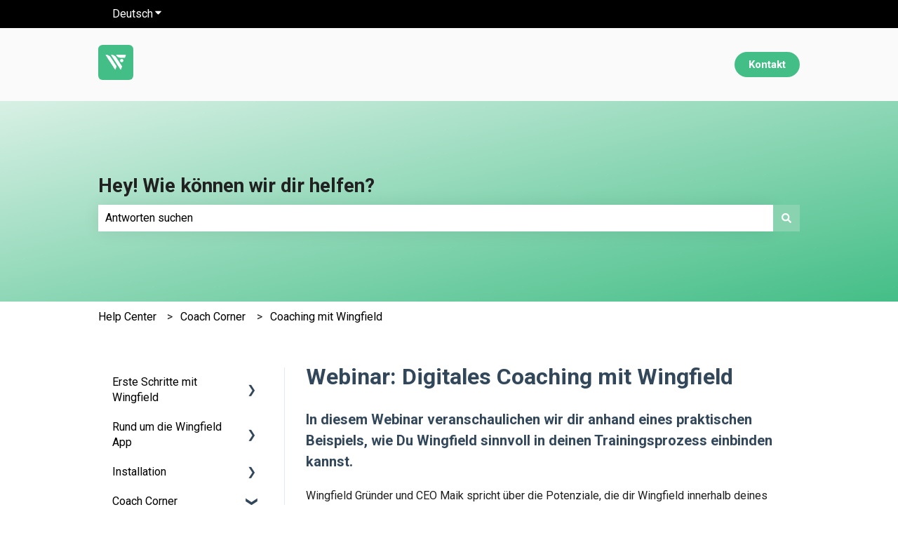

--- FILE ---
content_type: image/svg+xml
request_url: https://help.wingfield.io/hubfs/icon.svg
body_size: -145
content:
<svg xmlns="http://www.w3.org/2000/svg" xmlns:xlink="http://www.w3.org/1999/xlink" width="161" height="161" viewBox="0 0 161 161">
  <defs>
    <clipPath id="clip-path">
      <path id="Mask" d="M25,.028A26.312,26.312,0,0,1,48.236,11.865L75,52.862,69.388,68Zm-25,0A26.314,26.314,0,0,1,23.239,11.863L50,52.854,44.394,68ZM67,26a7,7,0,1,1,7,7A7,7,0,0,1,67,26Zm3.609-13A26.182,26.182,0,0,1,48,0H93L88.237,13Z" fill="#fff"/>
    </clipPath>
  </defs>
  <g id="Gruppe_15388" data-name="Gruppe 15388" transform="translate(-16244 -4471)">
    <rect id="Rechteck_4145" data-name="Rechteck 4145" width="161" height="161" rx="20" transform="translate(16244 4471)" fill="#44be87"/>
    <g id="Logos_WF-Glyph" data-name="Logos/WF-Glyph" transform="translate(16278 4517)">
      <g id="Colors_WF_Grass-Court-Green" data-name="Colors/WF_Grass-Court-Green" transform="translate(0 0)">
        <path id="Mask-2" data-name="Mask" d="M25,.028A26.312,26.312,0,0,1,48.236,11.865L75,52.862,69.388,68Zm-25,0A26.314,26.314,0,0,1,23.239,11.863L50,52.854,44.394,68ZM67,26a7,7,0,1,1,7,7A7,7,0,0,1,67,26Zm3.609-13A26.182,26.182,0,0,1,48,0H93L88.237,13Z" fill="#fff"/>
        <g id="Colors_WF_Grass-Court-Green-2" data-name="Colors/WF_Grass-Court-Green" clip-path="url(#clip-path)">
          <g id="Colors_WF_Grass-Court-Green-3" data-name="Colors/WF_Grass-Court-Green" transform="translate(-73 -91)">
            <circle id="Oval" cx="113" cy="113" r="113" fill="#fff"/>
          </g>
        </g>
      </g>
    </g>
  </g>
</svg>


--- FILE ---
content_type: image/svg+xml
request_url: https://help.wingfield.io/hubfs/Logos-WF-Glyph.svg
body_size: -125
content:
<svg id="Logos_WF-Glyph" data-name="Logos/WF-Glyph" xmlns="http://www.w3.org/2000/svg" xmlns:xlink="http://www.w3.org/1999/xlink" width="93" height="68.001" viewBox="0 0 93 68.001">
  <defs>
    <clipPath id="clip-path">
      <path id="Mask" d="M25,.028A26.312,26.312,0,0,1,48.236,11.865L75,52.862,69.388,68Zm-25,0A26.314,26.314,0,0,1,23.239,11.863L50,52.854,44.394,68ZM67,26a7,7,0,1,1,7,7A7,7,0,0,1,67,26Zm3.609-13A26.182,26.182,0,0,1,48,0H93L88.237,13Z" fill="#fff"/>
    </clipPath>
  </defs>
  <g id="Colors_WF_Grass-Court-Green" data-name="Colors/WF_Grass-Court-Green" transform="translate(0 0)">
    <path id="Mask-2" data-name="Mask" d="M25,.028A26.312,26.312,0,0,1,48.236,11.865L75,52.862,69.388,68Zm-25,0A26.314,26.314,0,0,1,23.239,11.863L50,52.854,44.394,68ZM67,26a7,7,0,1,1,7,7A7,7,0,0,1,67,26Zm3.609-13A26.182,26.182,0,0,1,48,0H93L88.237,13Z" fill="#fff"/>
    <g id="Colors_WF_Grass-Court-Green-2" data-name="Colors/WF_Grass-Court-Green" clip-path="url(#clip-path)">
      <g id="Colors_WF_Grass-Court-Green-3" data-name="Colors/WF_Grass-Court-Green" transform="translate(-73 -91)">
        <circle id="Oval" cx="113" cy="113" r="113" fill="#fff"/>
      </g>
    </g>
  </g>
</svg>
